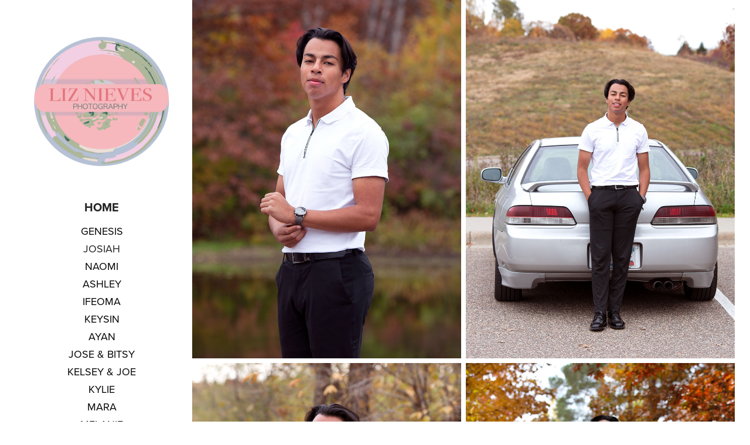

--- FILE ---
content_type: text/html; charset=utf-8
request_url: https://liznieves.com/josiah
body_size: 4773
content:
<!DOCTYPE HTML>
<html lang="en-US">
<head>
  <meta charset="UTF-8" />
  <meta name="viewport" content="width=device-width, initial-scale=1" />
      <meta name="keywords"  content="graduates,beauty,lifestyle,portraits" />
      <meta name="description"  content="Portrait photographer based in Minnesota - Graduates, Beauty &amp; Lifestyle " />
      <meta name="twitter:card"  content="summary_large_image" />
      <meta name="twitter:site"  content="@AdobePortfolio" />
      <meta  property="og:title" content="Liz Nieves Photography  - JOSIAH" />
      <meta  property="og:description" content="Portrait photographer based in Minnesota - Graduates, Beauty &amp; Lifestyle " />
      <meta  property="og:image" content="https://pro2-bar-s3-cdn-cf.myportfolio.com/34b537bc-43b2-4e4c-9077-762c70106af9/8ad1a2cd-9b0e-42a9-b9af-0665ed558717_rwc_0x0x1200x1200x1200.jpg?h=ac6f88d616710641ee6395ee6ab7b4bb" />
        <link rel="icon" href="https://pro2-bar-s3-cdn-cf2.myportfolio.com/34b537bc-43b2-4e4c-9077-762c70106af9/39465887-6ee0-4192-9080-ce073ec0ba96_carw_1x1x32.jpg?h=e3aff78ec94d9f04917e0ecdc5090cf7" />
        <link rel="apple-touch-icon" href="https://pro2-bar-s3-cdn-cf.myportfolio.com/34b537bc-43b2-4e4c-9077-762c70106af9/8fc5e964-fd57-4e74-b65a-394421c4bf15_carw_1x1x180.jpg?h=795d53fbc502e449cbf60de97ccd6fca" />
      <link rel="stylesheet" href="/dist/css/main.css" type="text/css" />
      <link rel="stylesheet" href="https://pro2-bar-s3-cdn-cf4.myportfolio.com/34b537bc-43b2-4e4c-9077-762c70106af9/51aaa97a0543628f4e8bedc4ae67a03c1635814967.css?h=856ac273e61821a180a3378260cd774e" type="text/css" />
    <link rel="canonical" href="https://liznieves.com/josiah" />
      <title>Liz Nieves Photography  - JOSIAH</title>
    <script type="text/javascript" src="//use.typekit.net/ik/[base64].js?cb=35f77bfb8b50944859ea3d3804e7194e7a3173fb" async onload="
    try {
      window.Typekit.load();
    } catch (e) {
      console.warn('Typekit not loaded.');
    }
    "></script>
</head>
  <body class="transition-enabled">  <div class='page-background-video page-background-video-with-panel'>
  </div>
  <div class="js-responsive-nav">
    <div class="responsive-nav has-social">
      <div class="close-responsive-click-area js-close-responsive-nav">
        <div class="close-responsive-button"></div>
      </div>
          <nav data-hover-hint="nav">
              <ul class="group">
                  <li class="gallery-title"><a href="/work" >Home</a></li>
            <li class="project-title"><a href="/portraits" >GENESIS</a></li>
            <li class="project-title"><a href="/josiah" class="active">JOSIAH</a></li>
            <li class="project-title"><a href="/naomi-ii" >NAOMI</a></li>
            <li class="project-title"><a href="/ashley" >ASHLEY</a></li>
            <li class="project-title"><a href="/ifeoma" >IFEOMA</a></li>
            <li class="project-title"><a href="/keysin" >KEYSIN</a></li>
            <li class="project-title"><a href="/ayan" >AYAN</a></li>
            <li class="project-title"><a href="/jose-bitsy" >JOSE &amp; BITSY</a></li>
            <li class="project-title"><a href="/kelsey-joe" >KELSEY &amp; JOE</a></li>
            <li class="project-title"><a href="/kylie" >KYLIE</a></li>
            <li class="project-title"><a href="/mara" >MARA</a></li>
            <li class="project-title"><a href="/melanie" >MELANIE</a></li>
            <li class="project-title"><a href="/jeremy" >JEREMY</a></li>
            <li class="project-title"><a href="/noami" >NAOMI</a></li>
              </ul>
      <div class="page-title">
        <a href="/contact" >CONTACT</a>
      </div>
              <div class="social pf-nav-social" data-hover-hint="navSocialIcons">
                <ul>
                        <li>
                          <a href="https://www.facebook.com/liznievesphotography" target="_blank">
                            <svg xmlns="http://www.w3.org/2000/svg" xmlns:xlink="http://www.w3.org/1999/xlink" version="1.1" x="0px" y="0px" viewBox="0 0 30 24" xml:space="preserve" class="icon"><path d="M16.21 20h-3.26v-8h-1.63V9.24h1.63V7.59c0-2.25 0.92-3.59 3.53-3.59h2.17v2.76H17.3 c-1.02 0-1.08 0.39-1.08 1.11l0 1.38h2.46L18.38 12h-2.17V20z"/></svg>
                          </a>
                        </li>
                        <li>
                          <a href="https://www.instagram.com/liznievesphotography/" target="_blank">
                            <svg version="1.1" id="Layer_1" xmlns="http://www.w3.org/2000/svg" xmlns:xlink="http://www.w3.org/1999/xlink" viewBox="0 0 30 24" style="enable-background:new 0 0 30 24;" xml:space="preserve" class="icon">
                            <g>
                              <path d="M15,5.4c2.1,0,2.4,0,3.2,0c0.8,0,1.2,0.2,1.5,0.3c0.4,0.1,0.6,0.3,0.9,0.6c0.3,0.3,0.5,0.5,0.6,0.9
                                c0.1,0.3,0.2,0.7,0.3,1.5c0,0.8,0,1.1,0,3.2s0,2.4,0,3.2c0,0.8-0.2,1.2-0.3,1.5c-0.1,0.4-0.3,0.6-0.6,0.9c-0.3,0.3-0.5,0.5-0.9,0.6
                                c-0.3,0.1-0.7,0.2-1.5,0.3c-0.8,0-1.1,0-3.2,0s-2.4,0-3.2,0c-0.8,0-1.2-0.2-1.5-0.3c-0.4-0.1-0.6-0.3-0.9-0.6
                                c-0.3-0.3-0.5-0.5-0.6-0.9c-0.1-0.3-0.2-0.7-0.3-1.5c0-0.8,0-1.1,0-3.2s0-2.4,0-3.2c0-0.8,0.2-1.2,0.3-1.5c0.1-0.4,0.3-0.6,0.6-0.9
                                c0.3-0.3,0.5-0.5,0.9-0.6c0.3-0.1,0.7-0.2,1.5-0.3C12.6,5.4,12.9,5.4,15,5.4 M15,4c-2.2,0-2.4,0-3.3,0c-0.9,0-1.4,0.2-1.9,0.4
                                c-0.5,0.2-1,0.5-1.4,0.9C7.9,5.8,7.6,6.2,7.4,6.8C7.2,7.3,7.1,7.9,7,8.7C7,9.6,7,9.8,7,12s0,2.4,0,3.3c0,0.9,0.2,1.4,0.4,1.9
                                c0.2,0.5,0.5,1,0.9,1.4c0.4,0.4,0.9,0.7,1.4,0.9c0.5,0.2,1.1,0.3,1.9,0.4c0.9,0,1.1,0,3.3,0s2.4,0,3.3,0c0.9,0,1.4-0.2,1.9-0.4
                                c0.5-0.2,1-0.5,1.4-0.9c0.4-0.4,0.7-0.9,0.9-1.4c0.2-0.5,0.3-1.1,0.4-1.9c0-0.9,0-1.1,0-3.3s0-2.4,0-3.3c0-0.9-0.2-1.4-0.4-1.9
                                c-0.2-0.5-0.5-1-0.9-1.4c-0.4-0.4-0.9-0.7-1.4-0.9c-0.5-0.2-1.1-0.3-1.9-0.4C17.4,4,17.2,4,15,4L15,4L15,4z"/>
                              <path d="M15,7.9c-2.3,0-4.1,1.8-4.1,4.1s1.8,4.1,4.1,4.1s4.1-1.8,4.1-4.1S17.3,7.9,15,7.9L15,7.9z M15,14.7c-1.5,0-2.7-1.2-2.7-2.7
                                c0-1.5,1.2-2.7,2.7-2.7s2.7,1.2,2.7,2.7C17.7,13.5,16.5,14.7,15,14.7L15,14.7z"/>
                              <path d="M20.2,7.7c0,0.5-0.4,1-1,1s-1-0.4-1-1s0.4-1,1-1S20.2,7.2,20.2,7.7L20.2,7.7z"/>
                            </g>
                            </svg>
                          </a>
                        </li>
                        <li>
                          <a href="mailto:nievesliz@icloud.com">
                            <svg version="1.1" id="Layer_1" xmlns="http://www.w3.org/2000/svg" xmlns:xlink="http://www.w3.org/1999/xlink" x="0px" y="0px" viewBox="0 0 30 24" style="enable-background:new 0 0 30 24;" xml:space="preserve" class="icon">
                              <g>
                                <path d="M15,13L7.1,7.1c0-0.5,0.4-1,1-1h13.8c0.5,0,1,0.4,1,1L15,13z M15,14.8l7.9-5.9v8.1c0,0.5-0.4,1-1,1H8.1c-0.5,0-1-0.4-1-1 V8.8L15,14.8z"/>
                              </g>
                            </svg>
                          </a>
                        </li>
                </ul>
              </div>
          </nav>
    </div>
  </div>
  <div class="site-wrap cfix js-site-wrap">
    <div class="site-container">
      <div class="site-content e2e-site-content">
        <div class="sidebar-content">
          <header class="site-header">
              <div class="logo-wrap" data-hover-hint="logo">
                    <div class="logo e2e-site-logo-text logo-image  ">
    <a href="/work" class="image-normal image-link">
      <img src="https://pro2-bar-s3-cdn-cf5.myportfolio.com/34b537bc-43b2-4e4c-9077-762c70106af9/69c0c7ce-8a3b-4b38-8b85-2cfd621c4865_rwc_0x0x1200x1200x4096.jpg?h=fa88ac361821eb0af8869a87962e15aa" alt="">
    </a>
</div>
              </div>
  <div class="hamburger-click-area js-hamburger">
    <div class="hamburger">
      <i></i>
      <i></i>
      <i></i>
    </div>
  </div>
          </header>
              <nav data-hover-hint="nav">
              <ul class="group">
                  <li class="gallery-title"><a href="/work" >Home</a></li>
            <li class="project-title"><a href="/portraits" >GENESIS</a></li>
            <li class="project-title"><a href="/josiah" class="active">JOSIAH</a></li>
            <li class="project-title"><a href="/naomi-ii" >NAOMI</a></li>
            <li class="project-title"><a href="/ashley" >ASHLEY</a></li>
            <li class="project-title"><a href="/ifeoma" >IFEOMA</a></li>
            <li class="project-title"><a href="/keysin" >KEYSIN</a></li>
            <li class="project-title"><a href="/ayan" >AYAN</a></li>
            <li class="project-title"><a href="/jose-bitsy" >JOSE &amp; BITSY</a></li>
            <li class="project-title"><a href="/kelsey-joe" >KELSEY &amp; JOE</a></li>
            <li class="project-title"><a href="/kylie" >KYLIE</a></li>
            <li class="project-title"><a href="/mara" >MARA</a></li>
            <li class="project-title"><a href="/melanie" >MELANIE</a></li>
            <li class="project-title"><a href="/jeremy" >JEREMY</a></li>
            <li class="project-title"><a href="/noami" >NAOMI</a></li>
              </ul>
      <div class="page-title">
        <a href="/contact" >CONTACT</a>
      </div>
                  <div class="social pf-nav-social" data-hover-hint="navSocialIcons">
                    <ul>
                            <li>
                              <a href="https://www.facebook.com/liznievesphotography" target="_blank">
                                <svg xmlns="http://www.w3.org/2000/svg" xmlns:xlink="http://www.w3.org/1999/xlink" version="1.1" x="0px" y="0px" viewBox="0 0 30 24" xml:space="preserve" class="icon"><path d="M16.21 20h-3.26v-8h-1.63V9.24h1.63V7.59c0-2.25 0.92-3.59 3.53-3.59h2.17v2.76H17.3 c-1.02 0-1.08 0.39-1.08 1.11l0 1.38h2.46L18.38 12h-2.17V20z"/></svg>
                              </a>
                            </li>
                            <li>
                              <a href="https://www.instagram.com/liznievesphotography/" target="_blank">
                                <svg version="1.1" id="Layer_1" xmlns="http://www.w3.org/2000/svg" xmlns:xlink="http://www.w3.org/1999/xlink" viewBox="0 0 30 24" style="enable-background:new 0 0 30 24;" xml:space="preserve" class="icon">
                                <g>
                                  <path d="M15,5.4c2.1,0,2.4,0,3.2,0c0.8,0,1.2,0.2,1.5,0.3c0.4,0.1,0.6,0.3,0.9,0.6c0.3,0.3,0.5,0.5,0.6,0.9
                                    c0.1,0.3,0.2,0.7,0.3,1.5c0,0.8,0,1.1,0,3.2s0,2.4,0,3.2c0,0.8-0.2,1.2-0.3,1.5c-0.1,0.4-0.3,0.6-0.6,0.9c-0.3,0.3-0.5,0.5-0.9,0.6
                                    c-0.3,0.1-0.7,0.2-1.5,0.3c-0.8,0-1.1,0-3.2,0s-2.4,0-3.2,0c-0.8,0-1.2-0.2-1.5-0.3c-0.4-0.1-0.6-0.3-0.9-0.6
                                    c-0.3-0.3-0.5-0.5-0.6-0.9c-0.1-0.3-0.2-0.7-0.3-1.5c0-0.8,0-1.1,0-3.2s0-2.4,0-3.2c0-0.8,0.2-1.2,0.3-1.5c0.1-0.4,0.3-0.6,0.6-0.9
                                    c0.3-0.3,0.5-0.5,0.9-0.6c0.3-0.1,0.7-0.2,1.5-0.3C12.6,5.4,12.9,5.4,15,5.4 M15,4c-2.2,0-2.4,0-3.3,0c-0.9,0-1.4,0.2-1.9,0.4
                                    c-0.5,0.2-1,0.5-1.4,0.9C7.9,5.8,7.6,6.2,7.4,6.8C7.2,7.3,7.1,7.9,7,8.7C7,9.6,7,9.8,7,12s0,2.4,0,3.3c0,0.9,0.2,1.4,0.4,1.9
                                    c0.2,0.5,0.5,1,0.9,1.4c0.4,0.4,0.9,0.7,1.4,0.9c0.5,0.2,1.1,0.3,1.9,0.4c0.9,0,1.1,0,3.3,0s2.4,0,3.3,0c0.9,0,1.4-0.2,1.9-0.4
                                    c0.5-0.2,1-0.5,1.4-0.9c0.4-0.4,0.7-0.9,0.9-1.4c0.2-0.5,0.3-1.1,0.4-1.9c0-0.9,0-1.1,0-3.3s0-2.4,0-3.3c0-0.9-0.2-1.4-0.4-1.9
                                    c-0.2-0.5-0.5-1-0.9-1.4c-0.4-0.4-0.9-0.7-1.4-0.9c-0.5-0.2-1.1-0.3-1.9-0.4C17.4,4,17.2,4,15,4L15,4L15,4z"/>
                                  <path d="M15,7.9c-2.3,0-4.1,1.8-4.1,4.1s1.8,4.1,4.1,4.1s4.1-1.8,4.1-4.1S17.3,7.9,15,7.9L15,7.9z M15,14.7c-1.5,0-2.7-1.2-2.7-2.7
                                    c0-1.5,1.2-2.7,2.7-2.7s2.7,1.2,2.7,2.7C17.7,13.5,16.5,14.7,15,14.7L15,14.7z"/>
                                  <path d="M20.2,7.7c0,0.5-0.4,1-1,1s-1-0.4-1-1s0.4-1,1-1S20.2,7.2,20.2,7.7L20.2,7.7z"/>
                                </g>
                                </svg>
                              </a>
                            </li>
                            <li>
                              <a href="mailto:nievesliz@icloud.com">
                                <svg version="1.1" id="Layer_1" xmlns="http://www.w3.org/2000/svg" xmlns:xlink="http://www.w3.org/1999/xlink" x="0px" y="0px" viewBox="0 0 30 24" style="enable-background:new 0 0 30 24;" xml:space="preserve" class="icon">
                                  <g>
                                    <path d="M15,13L7.1,7.1c0-0.5,0.4-1,1-1h13.8c0.5,0,1,0.4,1,1L15,13z M15,14.8l7.9-5.9v8.1c0,0.5-0.4,1-1,1H8.1c-0.5,0-1-0.4-1-1 V8.8L15,14.8z"/>
                                  </g>
                                </svg>
                              </a>
                            </li>
                    </ul>
                  </div>
              </nav>
        </div>
        <main>
  <div class="page-container" data-context="page.page.container" data-hover-hint="pageContainer">
    <section class="page standard-modules">
      <div class="page-content js-page-content" data-context="pages" data-identity="id:p61808cc12b3124d211b7c20b61c9c03876956029e99416960cdd5">
        <div id="project-canvas" class="js-project-modules modules content">
          <div id="project-modules">
              
              
              
              
              
              
              
              <div class="project-module module media_collection project-module-media_collection" data-id="m61808ce4a6dba0b33e26f6001b08768d6748e0150d18f676c6a4a"  style="padding-top: px;
padding-bottom: px;
">
  <div class="grid--main js-grid-main" data-grid-max-images="
      2
  ">
    <div class="grid__item-container js-grid-item-container" data-flex-grow="195" style="width:195px; flex-grow:195;" data-width="900" data-height="1200">
      <script type="text/html" class="js-lightbox-slide-content">
        <div class="grid__image-wrapper">
          <img src="https://pro2-bar-s3-cdn-cf6.myportfolio.com/34b537bc-43b2-4e4c-9077-762c70106af9/ad2933ef-06b6-4b03-bf8b-0bade4368d19_rw_1200.jpg?h=a367ab9dec2102477b5463da3259e638" srcset="https://pro2-bar-s3-cdn-cf6.myportfolio.com/34b537bc-43b2-4e4c-9077-762c70106af9/ad2933ef-06b6-4b03-bf8b-0bade4368d19_rw_600.jpg?h=9eedc5033111df34fd9b4d4cc4d147b4 600w,https://pro2-bar-s3-cdn-cf6.myportfolio.com/34b537bc-43b2-4e4c-9077-762c70106af9/ad2933ef-06b6-4b03-bf8b-0bade4368d19_rw_1200.jpg?h=a367ab9dec2102477b5463da3259e638 900w,"  sizes="(max-width: 900px) 100vw, 900px">
        <div>
      </script>
      <img
        class="grid__item-image js-grid__item-image grid__item-image-lazy js-lazy"
        src="[data-uri]"
        
        data-src="https://pro2-bar-s3-cdn-cf6.myportfolio.com/34b537bc-43b2-4e4c-9077-762c70106af9/ad2933ef-06b6-4b03-bf8b-0bade4368d19_rw_1200.jpg?h=a367ab9dec2102477b5463da3259e638"
        data-srcset="https://pro2-bar-s3-cdn-cf6.myportfolio.com/34b537bc-43b2-4e4c-9077-762c70106af9/ad2933ef-06b6-4b03-bf8b-0bade4368d19_rw_600.jpg?h=9eedc5033111df34fd9b4d4cc4d147b4 600w,https://pro2-bar-s3-cdn-cf6.myportfolio.com/34b537bc-43b2-4e4c-9077-762c70106af9/ad2933ef-06b6-4b03-bf8b-0bade4368d19_rw_1200.jpg?h=a367ab9dec2102477b5463da3259e638 900w,"
      >
      <span class="grid__item-filler" style="padding-bottom:133.33333333333%;"></span>
    </div>
    <div class="grid__item-container js-grid-item-container" data-flex-grow="195" style="width:195px; flex-grow:195;" data-width="900" data-height="1200">
      <script type="text/html" class="js-lightbox-slide-content">
        <div class="grid__image-wrapper">
          <img src="https://pro2-bar-s3-cdn-cf.myportfolio.com/34b537bc-43b2-4e4c-9077-762c70106af9/87defd15-2176-4b6c-8d3f-5f4a01615dcd_rw_1200.jpg?h=ed06209f118f6f652e1ccb6f020da204" srcset="https://pro2-bar-s3-cdn-cf.myportfolio.com/34b537bc-43b2-4e4c-9077-762c70106af9/87defd15-2176-4b6c-8d3f-5f4a01615dcd_rw_600.jpg?h=7b307bfe4b3a0046df6a8ac2e7a265ec 600w,https://pro2-bar-s3-cdn-cf.myportfolio.com/34b537bc-43b2-4e4c-9077-762c70106af9/87defd15-2176-4b6c-8d3f-5f4a01615dcd_rw_1200.jpg?h=ed06209f118f6f652e1ccb6f020da204 900w,"  sizes="(max-width: 900px) 100vw, 900px">
        <div>
      </script>
      <img
        class="grid__item-image js-grid__item-image grid__item-image-lazy js-lazy"
        src="[data-uri]"
        
        data-src="https://pro2-bar-s3-cdn-cf.myportfolio.com/34b537bc-43b2-4e4c-9077-762c70106af9/87defd15-2176-4b6c-8d3f-5f4a01615dcd_rw_1200.jpg?h=ed06209f118f6f652e1ccb6f020da204"
        data-srcset="https://pro2-bar-s3-cdn-cf.myportfolio.com/34b537bc-43b2-4e4c-9077-762c70106af9/87defd15-2176-4b6c-8d3f-5f4a01615dcd_rw_600.jpg?h=7b307bfe4b3a0046df6a8ac2e7a265ec 600w,https://pro2-bar-s3-cdn-cf.myportfolio.com/34b537bc-43b2-4e4c-9077-762c70106af9/87defd15-2176-4b6c-8d3f-5f4a01615dcd_rw_1200.jpg?h=ed06209f118f6f652e1ccb6f020da204 900w,"
      >
      <span class="grid__item-filler" style="padding-bottom:133.33333333333%;"></span>
    </div>
    <div class="grid__item-container js-grid-item-container" data-flex-grow="195" style="width:195px; flex-grow:195;" data-width="900" data-height="1200">
      <script type="text/html" class="js-lightbox-slide-content">
        <div class="grid__image-wrapper">
          <img src="https://pro2-bar-s3-cdn-cf.myportfolio.com/34b537bc-43b2-4e4c-9077-762c70106af9/8fc89c9f-63aa-4d07-a3b5-a742b9154d93_rw_1200.jpg?h=2972c37cdd9eb06a86cd3dd1a8186010" srcset="https://pro2-bar-s3-cdn-cf.myportfolio.com/34b537bc-43b2-4e4c-9077-762c70106af9/8fc89c9f-63aa-4d07-a3b5-a742b9154d93_rw_600.jpg?h=4ea28303977d17e726bf421370f7d7f8 600w,https://pro2-bar-s3-cdn-cf.myportfolio.com/34b537bc-43b2-4e4c-9077-762c70106af9/8fc89c9f-63aa-4d07-a3b5-a742b9154d93_rw_1200.jpg?h=2972c37cdd9eb06a86cd3dd1a8186010 900w,"  sizes="(max-width: 900px) 100vw, 900px">
        <div>
      </script>
      <img
        class="grid__item-image js-grid__item-image grid__item-image-lazy js-lazy"
        src="[data-uri]"
        
        data-src="https://pro2-bar-s3-cdn-cf.myportfolio.com/34b537bc-43b2-4e4c-9077-762c70106af9/8fc89c9f-63aa-4d07-a3b5-a742b9154d93_rw_1200.jpg?h=2972c37cdd9eb06a86cd3dd1a8186010"
        data-srcset="https://pro2-bar-s3-cdn-cf.myportfolio.com/34b537bc-43b2-4e4c-9077-762c70106af9/8fc89c9f-63aa-4d07-a3b5-a742b9154d93_rw_600.jpg?h=4ea28303977d17e726bf421370f7d7f8 600w,https://pro2-bar-s3-cdn-cf.myportfolio.com/34b537bc-43b2-4e4c-9077-762c70106af9/8fc89c9f-63aa-4d07-a3b5-a742b9154d93_rw_1200.jpg?h=2972c37cdd9eb06a86cd3dd1a8186010 900w,"
      >
      <span class="grid__item-filler" style="padding-bottom:133.33333333333%;"></span>
    </div>
    <div class="grid__item-container js-grid-item-container" data-flex-grow="195" style="width:195px; flex-grow:195;" data-width="900" data-height="1200">
      <script type="text/html" class="js-lightbox-slide-content">
        <div class="grid__image-wrapper">
          <img src="https://pro2-bar-s3-cdn-cf1.myportfolio.com/34b537bc-43b2-4e4c-9077-762c70106af9/9f395834-0752-46f1-a0b2-d7dfb0812cf8_rw_1200.jpg?h=9291c92fd6f6997f3dd36d857fbf0968" srcset="https://pro2-bar-s3-cdn-cf1.myportfolio.com/34b537bc-43b2-4e4c-9077-762c70106af9/9f395834-0752-46f1-a0b2-d7dfb0812cf8_rw_600.jpg?h=dc1dac20746900de4e6caa51a12f193a 600w,https://pro2-bar-s3-cdn-cf1.myportfolio.com/34b537bc-43b2-4e4c-9077-762c70106af9/9f395834-0752-46f1-a0b2-d7dfb0812cf8_rw_1200.jpg?h=9291c92fd6f6997f3dd36d857fbf0968 900w,"  sizes="(max-width: 900px) 100vw, 900px">
        <div>
      </script>
      <img
        class="grid__item-image js-grid__item-image grid__item-image-lazy js-lazy"
        src="[data-uri]"
        
        data-src="https://pro2-bar-s3-cdn-cf1.myportfolio.com/34b537bc-43b2-4e4c-9077-762c70106af9/9f395834-0752-46f1-a0b2-d7dfb0812cf8_rw_1200.jpg?h=9291c92fd6f6997f3dd36d857fbf0968"
        data-srcset="https://pro2-bar-s3-cdn-cf1.myportfolio.com/34b537bc-43b2-4e4c-9077-762c70106af9/9f395834-0752-46f1-a0b2-d7dfb0812cf8_rw_600.jpg?h=dc1dac20746900de4e6caa51a12f193a 600w,https://pro2-bar-s3-cdn-cf1.myportfolio.com/34b537bc-43b2-4e4c-9077-762c70106af9/9f395834-0752-46f1-a0b2-d7dfb0812cf8_rw_1200.jpg?h=9291c92fd6f6997f3dd36d857fbf0968 900w,"
      >
      <span class="grid__item-filler" style="padding-bottom:133.33333333333%;"></span>
    </div>
    <div class="grid__item-container js-grid-item-container" data-flex-grow="195" style="width:195px; flex-grow:195;" data-width="900" data-height="1200">
      <script type="text/html" class="js-lightbox-slide-content">
        <div class="grid__image-wrapper">
          <img src="https://pro2-bar-s3-cdn-cf6.myportfolio.com/34b537bc-43b2-4e4c-9077-762c70106af9/a927536f-bace-4c2c-b33f-0606c6fbbef0_rw_1200.jpg?h=db2817a4918a63ab07b956ee954d863e" srcset="https://pro2-bar-s3-cdn-cf6.myportfolio.com/34b537bc-43b2-4e4c-9077-762c70106af9/a927536f-bace-4c2c-b33f-0606c6fbbef0_rw_600.jpg?h=8b4b33900adf31331b6efa83661dde6d 600w,https://pro2-bar-s3-cdn-cf6.myportfolio.com/34b537bc-43b2-4e4c-9077-762c70106af9/a927536f-bace-4c2c-b33f-0606c6fbbef0_rw_1200.jpg?h=db2817a4918a63ab07b956ee954d863e 900w,"  sizes="(max-width: 900px) 100vw, 900px">
        <div>
      </script>
      <img
        class="grid__item-image js-grid__item-image grid__item-image-lazy js-lazy"
        src="[data-uri]"
        
        data-src="https://pro2-bar-s3-cdn-cf6.myportfolio.com/34b537bc-43b2-4e4c-9077-762c70106af9/a927536f-bace-4c2c-b33f-0606c6fbbef0_rw_1200.jpg?h=db2817a4918a63ab07b956ee954d863e"
        data-srcset="https://pro2-bar-s3-cdn-cf6.myportfolio.com/34b537bc-43b2-4e4c-9077-762c70106af9/a927536f-bace-4c2c-b33f-0606c6fbbef0_rw_600.jpg?h=8b4b33900adf31331b6efa83661dde6d 600w,https://pro2-bar-s3-cdn-cf6.myportfolio.com/34b537bc-43b2-4e4c-9077-762c70106af9/a927536f-bace-4c2c-b33f-0606c6fbbef0_rw_1200.jpg?h=db2817a4918a63ab07b956ee954d863e 900w,"
      >
      <span class="grid__item-filler" style="padding-bottom:133.33333333333%;"></span>
    </div>
    <div class="grid__item-container js-grid-item-container" data-flex-grow="195" style="width:195px; flex-grow:195;" data-width="900" data-height="1200">
      <script type="text/html" class="js-lightbox-slide-content">
        <div class="grid__image-wrapper">
          <img src="https://pro2-bar-s3-cdn-cf.myportfolio.com/34b537bc-43b2-4e4c-9077-762c70106af9/84b4f702-2d20-4733-9b32-ab70cdb43b2d_rw_1200.jpg?h=8e00b1985dcacb4d63b665f4d9f88357" srcset="https://pro2-bar-s3-cdn-cf.myportfolio.com/34b537bc-43b2-4e4c-9077-762c70106af9/84b4f702-2d20-4733-9b32-ab70cdb43b2d_rw_600.jpg?h=6cac362fea0f340e1a0b5e97a726378a 600w,https://pro2-bar-s3-cdn-cf.myportfolio.com/34b537bc-43b2-4e4c-9077-762c70106af9/84b4f702-2d20-4733-9b32-ab70cdb43b2d_rw_1200.jpg?h=8e00b1985dcacb4d63b665f4d9f88357 900w,"  sizes="(max-width: 900px) 100vw, 900px">
        <div>
      </script>
      <img
        class="grid__item-image js-grid__item-image grid__item-image-lazy js-lazy"
        src="[data-uri]"
        
        data-src="https://pro2-bar-s3-cdn-cf.myportfolio.com/34b537bc-43b2-4e4c-9077-762c70106af9/84b4f702-2d20-4733-9b32-ab70cdb43b2d_rw_1200.jpg?h=8e00b1985dcacb4d63b665f4d9f88357"
        data-srcset="https://pro2-bar-s3-cdn-cf.myportfolio.com/34b537bc-43b2-4e4c-9077-762c70106af9/84b4f702-2d20-4733-9b32-ab70cdb43b2d_rw_600.jpg?h=6cac362fea0f340e1a0b5e97a726378a 600w,https://pro2-bar-s3-cdn-cf.myportfolio.com/34b537bc-43b2-4e4c-9077-762c70106af9/84b4f702-2d20-4733-9b32-ab70cdb43b2d_rw_1200.jpg?h=8e00b1985dcacb4d63b665f4d9f88357 900w,"
      >
      <span class="grid__item-filler" style="padding-bottom:133.33333333333%;"></span>
    </div>
    <div class="js-grid-spacer"></div>
  </div>
</div>

              
              
          </div>
        </div>
      </div>
    </section>
        <section class="back-to-top" data-hover-hint="backToTop">
          <a href="#"><span class="arrow">&uarr;</span><span class="preserve-whitespace">Back to Top</span></a>
        </section>
        <a class="back-to-top-fixed js-back-to-top back-to-top-fixed-with-panel" data-hover-hint="backToTop" data-hover-hint-placement="top-start" href="#">
          <svg version="1.1" id="Layer_1" xmlns="http://www.w3.org/2000/svg" xmlns:xlink="http://www.w3.org/1999/xlink" x="0px" y="0px"
           viewBox="0 0 26 26" style="enable-background:new 0 0 26 26;" xml:space="preserve" class="icon icon-back-to-top">
          <g>
            <path d="M13.8,1.3L21.6,9c0.1,0.1,0.1,0.3,0.2,0.4c0.1,0.1,0.1,0.3,0.1,0.4s0,0.3-0.1,0.4c-0.1,0.1-0.1,0.3-0.3,0.4
              c-0.1,0.1-0.2,0.2-0.4,0.3c-0.2,0.1-0.3,0.1-0.4,0.1c-0.1,0-0.3,0-0.4-0.1c-0.2-0.1-0.3-0.2-0.4-0.3L14.2,5l0,19.1
              c0,0.2-0.1,0.3-0.1,0.5c0,0.1-0.1,0.3-0.3,0.4c-0.1,0.1-0.2,0.2-0.4,0.3c-0.1,0.1-0.3,0.1-0.5,0.1c-0.1,0-0.3,0-0.4-0.1
              c-0.1-0.1-0.3-0.1-0.4-0.3c-0.1-0.1-0.2-0.2-0.3-0.4c-0.1-0.1-0.1-0.3-0.1-0.5l0-19.1l-5.7,5.7C6,10.8,5.8,10.9,5.7,11
              c-0.1,0.1-0.3,0.1-0.4,0.1c-0.2,0-0.3,0-0.4-0.1c-0.1-0.1-0.3-0.2-0.4-0.3c-0.1-0.1-0.1-0.2-0.2-0.4C4.1,10.2,4,10.1,4.1,9.9
              c0-0.1,0-0.3,0.1-0.4c0-0.1,0.1-0.3,0.3-0.4l7.7-7.8c0.1,0,0.2-0.1,0.2-0.1c0,0,0.1-0.1,0.2-0.1c0.1,0,0.2,0,0.2-0.1
              c0.1,0,0.1,0,0.2,0c0,0,0.1,0,0.2,0c0.1,0,0.2,0,0.2,0.1c0.1,0,0.1,0.1,0.2,0.1C13.7,1.2,13.8,1.2,13.8,1.3z"/>
          </g>
          </svg>
        </a>
  </div>
        </main>
      </div>
    </div>
  </div>
</body>
<script type="text/javascript">
  // fix for Safari's back/forward cache
  window.onpageshow = function(e) {
    if (e.persisted) { window.location.reload(); }
  };
</script>
  <script type="text/javascript">var __config__ = {"page_id":"p61808cc12b3124d211b7c20b61c9c03876956029e99416960cdd5","theme":{"name":"jackie"},"pageTransition":true,"linkTransition":true,"disableDownload":true,"localizedValidationMessages":{"required":"This field is required","Email":"This field must be a valid email address"},"lightbox":{"enabled":true,"color":{"opacity":0.8,"hex":"#fff"}},"cookie_banner":{"enabled":false}};</script>
  <script type="text/javascript" src="/site/translations?cb=35f77bfb8b50944859ea3d3804e7194e7a3173fb"></script>
  <script type="text/javascript" src="/dist/js/main.js?cb=35f77bfb8b50944859ea3d3804e7194e7a3173fb"></script>
</html>
